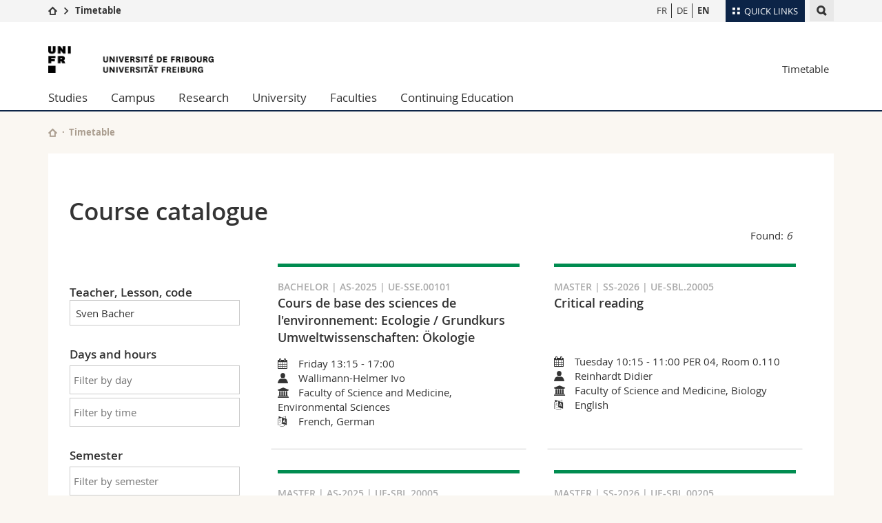

--- FILE ---
content_type: text/html; charset=UTF-8
request_url: https://www.unifr.ch/timetable/en/?&texte=Sven+Bacher
body_size: 14148
content:

<!--[if lt IE 9]><!DOCTYPE html PUBLIC "-//W3C//DTD XHTML 1.1//EN" "http://www.w3.org/TR/xhtml11/DTD/xhtml11.dtd"><![endif]-->
<!--[if gt IE 8]><!-->
<!DOCTYPE html>
<!--<![endif]-->
<!--[if lt IE 7]><html xmlns="http://www.w3.org/1999/xhtml" class="lt-ie9 lt-ie8 lt-ie7"> <![endif]-->
<!--[if IE 7]><html xmlns="http://www.w3.org/1999/xhtml" class="lt-ie9 lt-ie8"> <![endif]-->
<!--[if IE 8]><html xmlns="http://www.w3.org/1999/xhtml" class="lt-ie9"> <![endif]-->
<!--[if IE 9]><html class="ie9"> <![endif]-->
<!--[if gt IE 9]><!-->
<html  lang="en"><!--<![endif]-->
<head>
	<link rel="preconnect" href="https://cdn.unifr.ch" />
	<link rel="dns-prefetch" href="https://www.googletagmanager.com" />
	<link rel="dns-prefetch" href="https://www.google.com" />
	<link rel="preload" href="https://cdn.unifr.ch/Assets/fonts/OpenSans-Regular-webfont.woff" as="font" type="font/woff" crossorigin>
	<link rel="preload" href="https://cdn.unifr.ch/Assets/fonts/OpenSans-Semibold-webfont.woff" as="font" type="font/woff" crossorigin>
	<link rel="preload" href="https://cdn.unifr.ch/Assets/fonts/OpenSans-Bold-webfont.woff" as="font" type="font/woff" crossorigin>
	<link rel="preload" href="https://cdn.unifr.ch/Assets/fonts/OpenSans-Light-webfont.woff" as="font" type="font/woff" crossorigin>
    <meta http-equiv="X-UA-Compatible" content="IE=edge,chrome=1"/>
    <meta charset="utf-8"/>
    <meta name="viewport" content="width=device-width, initial-scale=1"/>
    <title>Timetable | Timetable  | University of Fribourg</title>
    <meta name="description" content="">
    <meta name="language" content="en" />
    <meta name="robots" content="index, follow">
    <base href="//www.unifr.ch/timetable/en/" />
    
    <link href="//cdn.unifr.ch/uf/v2.4.5/css/bootstrap.css" rel="stylesheet" media="all" type="text/css" crossorigin  />
    <link href="//cdn.unifr.ch/uf/v2.4.5/css/main.css" rel="stylesheet" media="all" type="text/css" crossorigin />
    <link rel="shortcut icon" type="image/ico" href="https://cdn.unifr.ch/sharedconfig/favicon/favicon.ico" />
    <!-- Load IE8 specific styles--><!--[if lt IE 9]>
    <link href="//cdn.unifr.ch/uf/v2.4.5/css/old_ie.css" rel="stylesheet" /><![endif]-->
    <script src="//cdn.unifr.ch/uf/v2.4.5/js/modernizr.js" crossorigin ></script>
    <!-- Spiders alternative page -->
    
        <link rel="alternate" hreflang="en" href="//www.unifr.ch/timetable/en/" id="alt_hreflang_en">
        

<link rel="alternate" hreflang="fr" href="https://www.unifr.ch/timetable/fr/?texte=Sven+Bacher" id="alt_hreflang_fr" />


<link rel="alternate" hreflang="de" href="https://www.unifr.ch/timetable/de/?texte=Sven+Bacher" id="alt_hreflang_de" />
    
    


<!-- Google Tag Manager -->
<script>(function(w,d,s,l,i){w[l]=w[l]||[];w[l].push({'gtm.start':
new Date().getTime(),event:'gtm.js'});var f=d.getElementsByTagName(s)[0],
j=d.createElement(s),dl=l!='dataLayer'?'&l='+l:'';j.async=true;j.src=
'https://www.googletagmanager.com/gtm.js?id='+i+dl;f.parentNode.insertBefore(j,f);
})(window,document,'script','dataLayer','GTM-K8998TH');</script>
<!-- End Google Tag Manager --> 

    

<link href="//cdn.unifr.ch/uf/v2.4.5/css/corr.css" rel="stylesheet" defer crossorigin />

<style>
	/*
	a[href^=http]{text-decoration:none;}
	footer a[href^=http]{text-decoration:none; color:#fff;}
	div.sub-menu li.star > a{font-weight:bold;}
	*/
</style>
    





    
<link rel="stylesheet" href="" type="text/css" />

<style>
.chosen-results{
    max-height:250px;
    overflow:scroll!important;
}
.select2-container--default .select2-results__option[aria-disabled=true] {
    display: none;
}
.disabled-result{
    display:none;
}

.chosen-container{
    margin-top:5px;
}
.bg-grey-light{
    margin-top:0px;
}
.chosen-container-multi .chosen-choices li.search-choice .search-choice-close{
    border-top:0px;
}
div.title {min-height:6.44em;}
div.fac {height: 0.31em; width:100%;}
.agenda--description >p{vertical-align: bottom;}
#loading,#nores{display:none;}
input#search{margin-top:0;}
.select2{ margin-bottom:.61em;}
.select2-container{ }
.select2-container--default .select2-selection--multiple{ border: 1px solid #cbcbcb; border-radius:0px !important; margin-right:1px!important;}
.select2-dropdown {border-radius:0px; border:1px solid #cbcbcb}
.select2-container--default .select2-selection--multiple .select2-selection__choice {border-radius:0px!important; color:rgb(52,52,52);}
@media (min-width: 768px){
    .content-teaser--inner{ width: 50% !important;}
    .sub-menu>nav  {margin-left: 0px !important; padding-left:1px;}
}
@media (max-width: 991px){
    .content-teaser--inner{ width: 100% !important;}
}

@media(min-width: 991px){
    .sideClass{
        overflow:visible;
    }
}
</style>
</head>
<body data-lang="en" class="marine">



<!-- Google Tag Manager (noscript) -->
<noscript><iframe src="https://www.googletagmanager.com/ns.html?id=GTM-K8998TH"
height="0" width="0" loading="lazy" style="display:none;visibility:hidden"></iframe></noscript>
<!-- End Google Tag Manager (noscript) -->


<!-- Page wrapper-->
<div id="wrapper">
    <!-- Fixed header-->
    <nav class="fixed-header pusher">
        <div class="fixed-header--bg">
            <div class="container clearfix">
                <!-- The logo -->
                

<a href="https://www.unifr.ch/" class="open-offcanvas square bg-branded hover hidden-desktop" title="Hamburger menu"></a><a href="https://www.unifr.ch" class="hidden-desktop square logo" style="content: ''; display:block;height:55px;width:55px;  no-repeat center center; background-size:contain;" title="Go to the home page of this site"></a>
                

<div class="search hidden-mobile">

    


<script class="search--template" type="text/template">
    <li>
        <a class="search--result-link" href="<%= link %>"></a>
        <h5><%= htmlTitle %></h5>
        <small><%= link %></small>
        <p><%= htmlSnippet %></p>
    </li>
</script>


<script class="search--show-more" type="text/template">
    <li class="text-align-center search--more-results">
        <a class="search--result-link" href="#"></a>
        <p>Show more results</p>
        <p>
            <i class="gfx gfx-arrow-down"></i>
        </p>
    </li>
</script>

    <a href="#" data-expander-toggler="search-47727" data-fixed-mode-toggler="tablet laptop desktop large" class="search--toggler square" title="Display search engine"><i class="gfx gfx-search"></i></a>
    <div data-expander-content="search-47727" data-expander-group="mobile-nav" class="search--input">
        <div class="container">
            
            <input type="text"/>
            
            <ul class="search--results">
                <li class="blank-slate">No results</li>
            </ul>
        </div>
    </div>
</div>

                <!-- Globalmenu -->
                <div class="meta-menu"><a href="#" data-fixed-mode-toggler="mobile" data-accordion-toggler="metamenu" class="square meta-menu--toggler hover bg-branded-desk" title="meta-menu toggler"><i class="gfx gfx-tiles"></i><i class="square-triangle"></i><span class="hidden-mobile">Quick Links
</span></a>
    <div data-accordion-content="metamenu" data-accordion-group="mobile-nav" class="meta-menu--content">
        <nav data-scroll-container="data-scroll-container" class="container meta-border">
            <ul>
                <li class="first-level"><a href="#" data-accordion-toggler="meta2" data-scroll-to-me="data-scroll-to-me">University</a>
                    <nav data-accordion-content="meta2">
                        <ul>
                            <li><a href="http://studies.unifr.ch/en" title="Studies: Bachelor, Master, Doctorate">Studies</a></li>
                            <li><a href="https://www.unifr.ch/campus/en" title="Campus life">Campus</a></li>
                            <li><a href="https://www.unifr.ch/research/en" title="Research">Research</a></li>
                            <li><a href="https://www.unifr.ch/uni/en" title="University">University</a></li>
                            <li><a href="https://www.unifr.ch/formcont/en"  title="Continuing education">Continuing education</a></li>
                        </ul>
                    </nav>
                </li>
                <li class="first-level"><a href="#" data-accordion-toggler="meta1" data-scroll-to-me="data-scroll-to-me">Faculties</a>
                    <nav data-accordion-content="meta1">
                        <ul>
                            <li><a href="https://www.unifr.ch/theo/" title="Faculty of Theology" ><span class="glyphicon glyphicon-stop color-orange" aria-hidden="true"></span> Theology</a></li>
                            <li><a href="https://www.unifr.ch/ius/" title="Faculty of Law"><span class="glyphicon glyphicon-stop color-red" aria-hidden="true"></span> Law</a></li>
                            <li><a href="https://www.unifr.ch/ses/" title="Faculty of Economics and social sciences"><span class="glyphicon glyphicon-stop color-purple" aria-hidden="true"></span> Management, Economics and Social sciences</a></li>
							<li><a href="https://www.unifr.ch/lettres/" title="Faculty of Humanities"><span class="glyphicon glyphicon-stop color-sky" aria-hidden="true"></span> Humanities</a></li>
							<li><a href="https://www.unifr.ch/eduform/" title="Faculty of Education"><span class="glyphicon glyphicon-stop color-violet" aria-hidden="true"></span> Education</a></li>
                            <li><a href="https://www.unifr.ch/scimed/" title="Faculty of Sciences and Medicine"><span class="glyphicon glyphicon-stop color-green" aria-hidden="true"></span> Science and Medicine</a></li>
                            <li><a href="https://www.unifr.ch/faculties/en/interfaculty.html" title="Interfaculty"><span class="glyphicon glyphicon-stop color-marine" aria-hidden="true"></span> Interfaculty</a></li>
                            
                        </ul>
                    </nav>
                </li>
                <li class="first-level"><a href="http://www.unifr.ch/you-are/en/" data-accordion-toggler="meta0" data-scroll-to-me="data-scroll-to-me">You are</a>
                    <nav data-accordion-content="meta0">
                        <ul>
                            <li><a href="https://www.unifr.ch/you-are/en/prospective-students/" title="You are... Prospective student">Prospective students</a></li>
                            <li><a href="https://www.unifr.ch/you-are/en/students/" title="You are... Student">Students</a></li>
                            <li><a href="https://www.unifr.ch/you-are/en/medias/" title="You are... Media">Medias</a></li>
                            <li><a href="https://www.unifr.ch/you-are/en/researchers/" title="You are... Researcher">Researchers</a></li>
                            <li><a href="https://www.unifr.ch/you-are/en/employees/" title="You are... Employee">Employees</a></li>
							<li><a href="https://www.unifr.ch/you-are/en/phd-students/" title="You are... PhD student">PhD students</a></li>
                        </ul>
                    </nav>
                </li>
                <li class="first-level meta-menu--contact bg-branded-desk">
                    <a href="#" class="hidden-lg hidden-md" data-accordion-toggler="contact" data-scroll-to-me="data-scroll-to-me">Ressources</a>
                    <nav data-accordion-content="contact">
                        <ul>
                            <li><a href="https://www.unifr.ch/directory/en"><span class="fa fa-user fa-fw" aria-hidden="true"></span> Directory</a></li>
                            <li><a href="https://www.unifr.ch/map"><span class="fa fa-map-signs fa-fw" aria-hidden="true"></span> Maps/Orientation</a></li>
                            <li><a href="https://www.unifr.ch/biblio"><span class="fa fa-book fa-fw" aria-hidden="true"></span> Libraries</a></li>
                            <li><a href="https://outlook.com/unifr.ch"><span class="fa fa-envelope fa-fw" aria-hidden="true"></span> Webmail</a></li>
                            <li><a href="https://www.unifr.ch/timetable/en/"><span class="fa fa-calendar fa-fw" aria-hidden="true"></span> Course catalogue</a></li>
                            <li><a href="https://my.unifr.ch"><span class="fa fa-lock fa-fw" aria-hidden="true"></span> MyUnifr</a></li>
                        </ul>
                    </nav>
                </li>
            </ul>
        </nav>
    </div>
</div>

                <!-- Desktop Langmenu -->
                

<nav class="hidden-mobile square language-switch">
    <ul>
        
<li><a href="//www.unifr.ch/timetable/fr/?texte=Sven+Bacher" class="" title="View page in  FR">FR</a></li>

<li><a href="//www.unifr.ch/timetable/de/?texte=Sven+Bacher" class="" title="View page in  DE">DE</a></li>

<li><a href="//www.unifr.ch/timetable/en/?texte=Sven+Bacher" class=" bold" title="View page in  EN">EN</a></li>
    </ul>
</nav>

                <!-- Global Breadcrumb -->
                


<div class="breadcrumbs square">

    <a href="https://www.unifr.ch" data-accordion-toggler="crumbs" class="square bg-white hover hidden-desktop breadcrumbs--toggler" title="Global path"><i class="gfx gfx-home"></i><i class="square-triangle"></i></a>

    <div data-accordion-content="crumbs" data-accordion-group="mobile-nav" class="breadcrumbs--content">
        <nav class="breadcrumbs--mobile shortened">
            <ul class="breadcrumbs--slider">
                <!-- level 0 -->
                
                <li><a href="https://www.unifr.ch" class="gfx gfx-home" title="Go to home page  "></a></li>
                

                <!-- level 1 -->
                
                <li class="gfx gfx-triangle-right"></li>
                <li class="desktop-expanded">
                    <a href="//www.unifr.ch/timetable" class="short">Timetable</a>
                    <a href="//www.unifr.ch/timetable" class="long">Timetable</a>
                </li>
                
                <!-- level 2 -->
                
                <!-- level 3 -->
                
            </ul>
        </nav>
    </div>
</div>
            </div>
        </div>
    </nav>
    <!-- Offcanvas pusher-->
    <div class="pusher pass-height">
        <!-- Page header/offcanvas-->
        <header id="header" class="offcanvas pass-height">
            <nav class="service-menu">
                <!-- mobile tools menu -->
                <div class="hidden-desktop clearfix">

                    <!-- Search Mobile -->
                    
                    <div class="search">
                        <!-- Template for one search result -->
                        


<script class="search--template" type="text/template">
    <li>
        <a class="search--result-link" href="<%= link %>"></a>
        <h5><%= htmlTitle %></h5>
        <small><%= link %></small>
        <p><%= htmlSnippet %></p>
    </li>
</script>


<script class="search--show-more" type="text/template">
    <li class="text-align-center search--more-results">
        <a class="search--result-link" href="#"></a>
        <p>Show more results</p>
        <p>
            <i class="gfx gfx-arrow-down"></i>
        </p>
    </li>
</script>

                        <a href="#" data-expander-toggler="search-27564" data-fixed-mode-toggler="tablet laptop desktop large" class="search--toggler square" aria-label="search" title="Display search engine"><i class="gfx gfx-search"></i></a>
                        <div data-expander-content="search-27564" data-expander-group="mobile-nav" class="search--input">
                            <div class="container">
                                
                                <input type="text"/>
                                
                                <ul class="search--results">
                                    <li class="blank-slate">No results</li>
                                </ul>
                             </div>
                        </div>
                    </div>


                    <!-- langmenu.mobile -->
                    

<nav class="language-switch square hover bg-white"><a href="#" data-accordion-toggler="language-switch" class="toggle-language-switch square" title="Select page in another language">EN</a>
    <div data-accordion-content="language-switch" class="dropdown">
        <ul class="bg-white">
            

<li><a href="//www.unifr.ch/timetable/fr/?texte=Sven+Bacher" class="square bg-white hover " title="View page in  FR">FR</a></li>


<li><a href="//www.unifr.ch/timetable/de/?texte=Sven+Bacher" class="square bg-white hover " title="View page in  DE">DE</a></li>


<li><a href="//www.unifr.ch/timetable/en/?texte=Sven+Bacher" class="square bg-white hover  bold" title="View page in  EN">EN</a></li>
        </ul>
    </div>
</nav>
                    <a href="#" class="close-offcanvas square hover bg-marine" title="close offcanvas"></a>
                </div>
                <div class="hidden-mobile">
                    <div class="container service-menu--relation">
                        <nav class="clearfix">
                            
                        </nav>
                        
<h1 class="logo"><span class="sr-only">University of Fribourg</span><a href="//www.unifr.ch"  title="Go to the University home page"><img src="//cdn.unifr.ch/uf/v2.4.5/gfx/logo.png" alt="Logo Unifr" " /></a></h1>

<p class="service-menu--department"><a href="//www.unifr.ch/timetable/en/" title="Go to the home page of this site">Timetable</a></p>
                    </div>
                </div>
            </nav>
            

<!-- Use class flat-menu or push-menu on this container-->
<!-- to toggle between the two types of navigation. The underlying-->
<!-- structure is exactly the same.-->
<nav class="push-menu container">
    <!-- First navigation level is visible, therefore needs-->
    <!-- the class .in-->
    <!-- .default is needed to not register a swipe event listener-->
    <div class="level default in">

        <ul><li class=""><a href="//www.unifr.ch/studies/en/ " class="deeper">Studies</a><div class="level"><ul><li><a href="#" class="back">Back</a></li>

<!-- start parentRowTpl -->
<li class="">
	<a href="http://studies.unifr.ch/en" title="Course offerings"   class="deeper">
		Course offerings
		<!--<span class="deeper"></span>-->
	</a>
	


<!-- start innerTpl -->
<div class="level">
	<ul>
		<li><a href="#" class="back">Back</a></li>
		<li><a href="https://studies.unifr.ch/en/" title="Whole course offerings" >Whole course offerings</a></li>
<li><a href="https://studies.unifr.ch/en/course-offerings/courses/?ba=1&ma=0&do=0" title="Bachelor" >Bachelor</a></li>
<li><a href="https://studies.unifr.ch/en/course-offerings/courses/?ba=0&ma=1&do=0" title="Master" >Master</a></li>
<li><a href="https://studies.unifr.ch/en/course-offerings/courses/?ba=0&ma=0&do=1" title="Doctorate" >Doctorate</a></li>

	</ul>
</div>
<!-- end innerTpl -->
</li>
<!-- end parentRowTpl -->


<!-- start parentRowTpl -->
<li class="">
	<a href="//www.unifr.ch/studies/en/organisation/" title="Organisation of studies"   class="deeper">
		Organisation of studies
		<!--<span class="deeper"></span>-->
	</a>
	


<!-- start innerTpl -->
<div class="level">
	<ul>
		<li><a href="#" class="back">Back</a></li>
		<li><a href="//www.unifr.ch/studies/en/organisation/beginning-of-studies/" title="Beginning of studies" >Beginning of studies</a></li>
<li><a href="//www.unifr.ch/studies/en/organisation/during-studies/" title="During studies" >During studies</a></li>
<li><a href="//www.unifr.ch/studies/en/organisation/administrative-services-unifr-students/" title="Administrative services for Unifr students" >Administrative services for Unifr students</a></li>
<li><a href="//www.unifr.ch/studies/en/organisation/lexique/" title="Glossary" >Glossary</a></li>

	</ul>
</div>
<!-- end innerTpl -->
</li>
<!-- end parentRowTpl -->


<!-- start parentRowTpl -->
<li class="">
	<a href="//www.unifr.ch/studies/en/choose-fribourg/life-in-fribourg.html" title="Choose Fribourg"   class="deeper">
		Choose Fribourg
		<!--<span class="deeper"></span>-->
	</a>
	


<!-- start innerTpl -->
<div class="level">
	<ul>
		<li><a href="#" class="back">Back</a></li>
		<li><a href="//www.unifr.ch/studies/en/choose-fribourg/life-in-fribourg.html" title="Life in Fribourg" >Life in Fribourg</a></li>
<li><a href="//www.unifr.ch/studies/en/choose-fribourg/habiter-fribourg.html" title="Living in Fribourg" >Living in Fribourg</a></li>
<li><a href="//www.unifr.ch/studies/en/choose-fribourg/fribourg-region.html" title="Fribourg and its region" >Fribourg and its region </a></li>

	</ul>
</div>
<!-- end innerTpl -->
</li>
<!-- end parentRowTpl -->


<!-- start parentRowTpl -->
<li class="">
	<a href="//www.unifr.ch/studies/en/admission/" title="Admission"   class="deeper">
		Admission
		<!--<span class="deeper"></span>-->
	</a>
	


<!-- start innerTpl -->
<div class="level">
	<ul>
		<li><a href="#" class="back">Back</a></li>
		<li><a href="//www.unifr.ch/studies/en/admission/admission-bachelor/" title="Bachelor" >Bachelor</a></li>
<li><a href="//www.unifr.ch/studies/en/admission/admission-master/" title="Master" >Master</a></li>
<li><a href="//www.unifr.ch/studies/en/admission/admission-deem/" title="DEEM" >Diplôme d’enseignement pour les écoles de maturité (DEEM)</a></li>
<li><a href="//www.unifr.ch/studies/en/admission/admission-doctorate-post-doctorate/" title="Doctorate & post-doctorate" >Doctorate & post-doctorate</a></li>
<li><a href="//www.unifr.ch/studies/en/admission/admission-visiting-student/" title="Visiting student" >Visiting student</a></li>
<li><a href="//www.unifr.ch/studies/en/admission/admission-listener.html" title="Listener" >Listener</a></li>
<li><a href="//www.unifr.ch/studies/en/admission/refugees.html" title="Refugees" >Refugees</a></li>
<li><a href="//www.unifr.ch/studies/en/admission/welcome-center.html" title="Welcome Center" >Welcome Center</a></li>
<li><a href="//www.unifr.ch/studies/en/admission/contact-team/contact.html" title="Contact & Team" >Contact & team</a></li>
<li><a href="//www.unifr.ch/studies/en/organisation/administrative-services-unifr-students/" title="Administrative services for Unifr students" >Administrative services for Unifr students</a></li>

	</ul>
</div>
<!-- end innerTpl -->
</li>
<!-- end parentRowTpl -->


<!-- start parentRowTpl -->
<li class="">
	<a href="//www.unifr.ch/studies/en/mobility/" title="Mobility in the University of Fribourg"   class="deeper">
		Mobility
		<!--<span class="deeper"></span>-->
	</a>
	


<!-- start innerTpl -->
<div class="level">
	<ul>
		<li><a href="#" class="back">Back</a></li>
		<li><a href="//www.unifr.ch/studies/en/mobility/incoming/" title="Incoming" >Incoming</a></li>
<li><a href="//www.unifr.ch/studies/en/mobility/outgoing/" title="Outgoing" >Outgoing</a></li>
<li><a href="//www.unifr.ch/studies/en/mobility/contact/" title="Contact" >Contact</a></li>

	</ul>
</div>
<!-- end innerTpl -->
</li>
<!-- end parentRowTpl -->


<!-- start parentRowTpl -->
<li class="">
	<a href="//www.unifr.ch/studies/en/diploma/" title="Diploma"   class="deeper">
		Diploma
		<!--<span class="deeper"></span>-->
	</a>
	


<!-- start innerTpl -->
<div class="level">
	<ul>
		<li><a href="#" class="back">Back</a></li>
		<li><a href="//www.unifr.ch/studies/en/diploma/diploma.html" title="University diploma" >University diploma</a></li>
<li><a href="//www.unifr.ch/studies/en/diploma/diploma-supplement.html" title="Diploma Supplement" >Diploma Supplement</a></li>
<li><a href="//www.unifr.ch/studies/en/diploma/verification.html" title="Verification" >Verification</a></li>
<li><a href="//www.unifr.ch/studies/en/diploma/duplicate.html" title="Duplicate" >Duplicate</a></li>
<li><a href="//www.unifr.ch/studies/en/diploma/equivalence-licentiate-master.html" title="Equivalence Licentiate / Master" >Equivalence Licentiate / Master</a></li>
<li><a href="//www.unifr.ch/studies/en/diploma/certified-copy-legalisation.html" title="Certified copy, legalisation (of the original)" >Certified copy, legalisation (of the original)</a></li>

	</ul>
</div>
<!-- end innerTpl -->
</li>
<!-- end parentRowTpl -->


<!-- start parentRowTpl -->
<li class="">
	<a href="https://www.unifr.ch/campus/en/support/" title="Support & resources"   class="deeper">
		Support & resources
		<!--<span class="deeper"></span>-->
	</a>
	


<!-- start innerTpl -->
<div class="level">
	<ul>
		<li><a href="#" class="back">Back</a></li>
		<li><a href="https://www.unifr.ch/campus/en/support/financial-support/" title="Financial support & insurance" >Financial support & insurance</a></li>
<li><a href="https://www.unifr.ch/campus/en/support/health-and-wellbeing/" title="Wellbeing & Health" >Wellbeing & Health</a></li>
<li><a href="https://www.unifr.ch/campus/en/support/learning-and-success/" title="Learning & success" >Learning & success</a></li>
<li><a href="https://www.unifr.ch/campus/en/support/equality-and-parenthood/" title="Equality & Parenthood" >Equality & Parenthood</a></li>
<li><a href="https://www.unifr.ch/campus/en/support/conflicts-and-discrimination/" title="Conflits & discrimination" >Conflits & discrimination</a></li>
<li><a href="https://www.unifr.ch/campus/en/support/administrative-support/" title="Administrative & legal support" >Administrative & legal support</a></li>
<li><a href="https://www.unifr.ch/campus/en/support/contacts.html" title="Contacts" >Contacts</a></li>
<li><a href="https://www.unifr.ch/campus/en/support/emergency-numbers.html" title="Emergency numbers" >Emergency numbers</a></li>

	</ul>
</div>
<!-- end innerTpl -->
</li>
<!-- end parentRowTpl -->
</ul> </div> </li><li class=""><a href="//www.unifr.ch/campus/en/ " class="deeper">Campus</a><div class="level"><ul><li><a href="#" class="back">Back</a></li>

<!-- start parentRowTpl -->
<li class="">
	<a href="//www.unifr.ch/campus/en/activities/" title="Activities"   class="deeper">
		Activities
		<!--<span class="deeper"></span>-->
	</a>
	


<!-- start innerTpl -->
<div class="level">
	<ul>
		<li><a href="#" class="back">Back</a></li>
		<li><a href="//agenda.unifr.ch/" title="Event program" >Event program </a></li>
<li><a href="//www.unifr.ch/campus/en/activities/sports.html" title="Sport" >Sport</a></li>
<li><a href="//www.unifr.ch/campus/en/activities/language-courses.html" title="Language courses" >Language courses</a></li>
<li><a href="//www.unifr.ch/campus/en/activities/culture-and-social-life.html" title="Culture and Social life" >Culture and Social life</a></li>
<li><a href="//www.unifr.ch/campus/en/activities/medias.html" title="Student Media" >Student Media</a></li>
<li><a href="//www.unifr.ch/campus/en/activities/associations.html" title="Student associations" >Student associations</a></li>

	</ul>
</div>
<!-- end innerTpl -->
</li>
<!-- end parentRowTpl -->


<!-- start parentRowTpl -->
<li class="">
	<a href="//www.unifr.ch/campus/en/services/" title="Services"   class="deeper">
		Services
		<!--<span class="deeper"></span>-->
	</a>
	


<!-- start innerTpl -->
<div class="level">
	<ul>
		<li><a href="#" class="back">Back</a></li>
		<li><a href="http://www.unifr.ch/uni-info" title="Uni-Info" >Uni-Info</a></li>
<li><a href="//www.unifr.ch/campus/en/services/campuscard.html" title="Campus Card" >Campus Card</a></li>
<li><a href="//www.unifr.ch/campus/en/services/it.html" title="IT services" >IT services</a></li>
<li><a href="//www.unifr.ch/campus/en/services/print-photocopies.html" title="Print and photocopies" >Print and photocopies</a></li>
<li><a href="//www.unifr.ch/campus/en/services/found-items.html" title="Found items" >Found items</a></li>

	</ul>
</div>
<!-- end innerTpl -->
</li>
<!-- end parentRowTpl -->


<!-- start parentRowTpl -->
<li class="">
	<a href="//www.unifr.ch/campus/en/infrastructures/" title="Infrastructures"   class="deeper">
		Infrastructures
		<!--<span class="deeper"></span>-->
	</a>
	


<!-- start innerTpl -->
<div class="level">
	<ul>
		<li><a href="#" class="back">Back</a></li>
		<li><a href="//www.unifr.ch/map/" title="Maps & Orientation" >Maps & Orientation</a></li>
<li><a href="//www.unifr.ch/biblio/en" title="Libraries" >Libraries </a></li>
<li><a href="//www.unifr.ch/campus/en/infrastructures/locker.html" title="Locker" >Locker</a></li>
<li><a href="//www.unifr.ch/mensa" title="Restaurants (mensa)" >Restaurants (mensa)</a></li>
<li><a href="//www.unifr.ch/campus/en/infrastructures/child-care.html" title="Child care" >Child care</a></li>

	</ul>
</div>
<!-- end innerTpl -->
</li>
<!-- end parentRowTpl -->
<li><a href="//www.unifr.ch/campus/en/housing.html" title="Housing" >Housing</a></li>


<!-- start parentRowTpl -->
<li class="">
	<a href="//www.unifr.ch/campus/en/career-services/" title="Career Services"   class="deeper">
		Career Services
		<!--<span class="deeper"></span>-->
	</a>
	


<!-- start innerTpl -->
<div class="level">
	<ul>
		<li><a href="#" class="back">Back</a></li>
		<li><a href="//www.unifr.ch/campus/en/career-services/workshops/" title="Events / Workshops" >Events / Workshops</a></li>
<li><a href="//www.unifr.ch/campus/en/career-services/coaching/" title="Counseling and coaching" >Counseling and coaching</a></li>
<li><a href="//www.unifr.ch/campus/en/career-services/perspectives/" title="Prospects" >Prospects</a></li>
<li><a href="//www.unifr.ch/campus/en/career-services/job.html" title="Job Portal" >Job Portal</a></li>
<li><a href="//www.unifr.ch/campus/en/career-services/career-forum/" title="Career Forum" >Career Forum</a></li>
<li><a href="//www.unifr.ch/campus/en/career-services/law-fair/" title="Law Fair" >Law Fair</a></li>
<li><a href="//www.unifr.ch/campus/en/career-services/arbeitgebende.html" title="For employers" >For employers</a></li>
<li><a href="//www.unifr.ch/campus/en/career-services/contact.html" title="Contact" >Contact</a></li>

	</ul>
</div>
<!-- end innerTpl -->
</li>
<!-- end parentRowTpl -->


<!-- start parentRowTpl -->
<li class="">
	<a href="//www.unifr.ch/campus/en/support/" title="Support & resources"   class="deeper">
		Support & resources
		<!--<span class="deeper"></span>-->
	</a>
	


<!-- start innerTpl -->
<div class="level">
	<ul>
		<li><a href="#" class="back">Back</a></li>
		<li><a href="//www.unifr.ch/campus/en/support/financial-support/" title="Financial support & insurance" >Financial support & insurance</a></li>
<li><a href="//www.unifr.ch/campus/en/support/health-and-wellbeing/" title="Wellbeing & Health" >Wellbeing & Health</a></li>
<li><a href="//www.unifr.ch/campus/en/support/learning-and-success/" title="Learning & success" >Learning & success</a></li>
<li><a href="//www.unifr.ch/campus/en/support/equality-and-parenthood/" title="Equality & Parenthood" >Equality & Parenthood</a></li>
<li><a href="//www.unifr.ch/campus/en/support/conflicts-and-discrimination/" title="Conflicts & discrimination" >Conflicts & discrimination</a></li>
<li><a href="//www.unifr.ch/campus/en/support/administrative-support/" title="Administrative & legal support" >Administrative & legal support</a></li>
<li><a href="//www.unifr.ch/campus/en/support/contacts.html" title="Contacts" >Contacts</a></li>
<li><a href="//www.unifr.ch/campus/en/support/emergency-numbers.html" title="Emergency numbers" >Emergency numbers</a></li>

	</ul>
</div>
<!-- end innerTpl -->
</li>
<!-- end parentRowTpl -->
</ul> </div> </li><li class=""><a href="//www.unifr.ch/research/en/ " class="deeper">Research</a><div class="level"><ul><li><a href="#" class="back">Back</a></li>

<!-- start parentRowTpl -->
<li class="">
	<a href="//www.unifr.ch/research/en/research-highlights/" title="Research @Unifr"   class="deeper">
		Research @Unifr
		<!--<span class="deeper"></span>-->
	</a>
	


<!-- start innerTpl -->
<div class="level">
	<ul>
		<li><a href="#" class="back">Back</a></li>
		<li><a href="//www.unifr.ch/research/en/research-highlights/topics/" title="Research topics" >Research topics</a></li>
<li><a href="//www.unifr.ch/research/en/research-highlights/publications-unifr/" title="Publications @ UniFr" >Publications @ UniFr</a></li>
<li><a href="//www.unifr.ch/research/en/research-highlights/erc/" title="European Research Council (ERC) Grants" >ERC - European Research Council Grants</a></li>
<li><a href="//www.unifr.ch/research/en/research-highlights/nccr.html" title="NCCR at Unifr" >NCCR - National Center of Competence in Research </a></li>

	</ul>
</div>
<!-- end innerTpl -->
</li>
<!-- end parentRowTpl -->


<!-- start parentRowTpl -->
<li class="">
	<a href="//www.unifr.ch/research/en/news-events/" title="News & Events"   class="deeper">
		News & Events
		<!--<span class="deeper"></span>-->
	</a>
	


<!-- start innerTpl -->
<div class="level">
	<ul>
		<li><a href="#" class="back">Back</a></li>
		<li><a href="//www.unifr.ch/research/en/news-events/news/" title="News" >News</a></li>
<li><a href="//www.unifr.ch/research/en/news-events/agenda/" title="Events" >Events</a></li>
<li><a href="//www.unifr.ch/research/en/news-events/calls/" title="Open Calls" >Open Calls</a></li>
<li><a href="//www.unifr.ch/research/en/news-events/magazines-and-newsletters.html" title="Magazines and Newsletters" >Magazines and Newsletters</a></li>
<li><a href="//www.unifr.ch/research/en/news-events/podcast.html" title="Podcast" >Podcast</a></li>

	</ul>
</div>
<!-- end innerTpl -->
</li>
<!-- end parentRowTpl -->


<!-- start parentRowTpl -->
<li class="">
	<a href="//www.unifr.ch/research/en/funding/" title="Funding"   class="deeper">
		Funding
		<!--<span class="deeper"></span>-->
	</a>
	


<!-- start innerTpl -->
<div class="level">
	<ul>
		<li><a href="#" class="back">Back</a></li>
		<li><a href="//www.unifr.ch/research/en/funding/pivot/" title="Pivot-RP" >Pivot-RP</a></li>
<li><a href="//www.unifr.ch/research/en/funding/support-grant-application/" title="Support with grant application" >Support with grant application</a></li>
<li><a href="//www.unifr.ch/research/en/funding/all-about-eu-research-and-innovation.html" title="All about EU Research and Innovation" >All about EU Research and Innovation</a></li>
<li><a href="//www.unifr.ch/research/en/funding/externe-datenbanken-und-links/" title="External databases and links" >External databases and links</a></li>
<li><a href="//www.unifr.ch/research/en/funding/internal-funding/" title="internal Funding" >Internal Funding @ Unifr</a></li>
<li><a href="//www.unifr.ch/research/en/funding/grant-tool.html" title="Grant Tool" >Grant Tool</a></li>

	</ul>
</div>
<!-- end innerTpl -->
</li>
<!-- end parentRowTpl -->


<!-- start parentRowTpl -->
<li class="">
	<a href="//www.unifr.ch/research/en/values-and-ethics/" title="Values & Ethics"   class="deeper">
		Values & Ethics
		<!--<span class="deeper"></span>-->
	</a>
	


<!-- start innerTpl -->
<div class="level">
	<ul>
		<li><a href="#" class="back">Back</a></li>
		<li><a href="https://www.unifr.ch/uni/en/portrait/values.html" title="Values" >UniFr Values</a></li>
<li><a href="https://www.unifr.ch/scimed/en/research/animals/" title="Animal research" >Research involving animals</a></li>
<li><a href="//www.unifr.ch/research/en/values-and-ethics/research-involving-human-beings-hra.html" title="Research involving human beings (research HRA)" >Research involving human beings</a></li>
<li><a href="//www.unifr.ch/research/en/values-and-ethics/good-research-practice/" title="Good Research Practice" >Good Research Practice</a></li>
<li><a href="https://www.unifr.ch/uni/fr/organisation/services-du-rectorat/service-juridique/ethique-dans-la-recherche/protection-des-donnees.html" title="Data Protection in Research" >Data Protection in Research</a></li>
<li><a href="//www.unifr.ch/research/en/openscience/" title="Open Science" >Open Science</a></li>

	</ul>
</div>
<!-- end innerTpl -->
</li>
<!-- end parentRowTpl -->


<!-- start parentRowTpl -->
<li class="">
	<a href="//www.unifr.ch/research/en/openscience/" title="Open Science"   class="deeper">
		Open Science
		<!--<span class="deeper"></span>-->
	</a>
	


<!-- start innerTpl -->
<div class="level">
	<ul>
		<li><a href="#" class="back">Back</a></li>
		<li><a href="//www.unifr.ch/research/en/openscience/open-research-data/" title="(Open) Research Data" >(Open) Research Data</a></li>
<li><a href="//www.unifr.ch/research/en/openscience/open-access/" title="Open Access" >Open Access</a></li>
<li><a href="//www.unifr.ch/research/en/openscience/orcid/" title="ORCiD" >ORCiD</a></li>
<li><a href="//www.unifr.ch/biblio/en" title="Libraries" >Libraries</a></li>
<li><a href="https://www.unifr.ch/research/en/values-and-ethics/" title="Values & Ethics" >Values & Ethics</a></li>
<li><a href="//www.unifr.ch/research/en/openscience/open-science-events/" title="Open Science Events" >Open Science Events</a></li>
<li><a href="//www.unifr.ch/research/en/openscience/open-science-support.html" title="Open Science Support Services for Researchers" >Open Science Support @ UniFr</a></li>

	</ul>
</div>
<!-- end innerTpl -->
</li>
<!-- end parentRowTpl -->
<li><a href="https://www.unifr.ch/innovation/en/" title="Innovation" >Innovation</a></li>


<!-- start parentRowTpl -->
<li class="">
	<a href="//www.unifr.ch/research/en/contact-and-services/list-of-contacts.html" title="Contact & Services"   class="deeper">
		Contacts & Services
		<!--<span class="deeper"></span>-->
	</a>
	


<!-- start innerTpl -->
<div class="level">
	<ul>
		<li><a href="#" class="back">Back</a></li>
		<li><a href="//www.unifr.ch/research/en/contact-and-services/promrech.html" title="Research Promotion Service" 1533,2232,2243,2245,1571,2246,2247,2241,2318,2329,2330,2331,,,,,,,,,,,,,,,,,,,,,,,,,,,,,,,,,,,,,,,,,,,,,,,,,,,,,,,,,,,,,,,,,,,,,,,,,,,,,,,,,,,,,,,,,,,,,,,,,,,,,,,,,,,,,,,,,,,,,,,,,,,,,,,,,,,,,,,,,,,,,,,,,,,,,,,,,,,,,,,,,,,,,,,,,,,,,,,,,,,,,,,,,,,,,,,,,,,,>Research Promotion Service</a></li>
<li><a href="https://www.unifr.ch/innovation/en/contact-and-services/contact.html" title="Knowledge and Technology Transfer" >Knowledge and Technology Transfer</a></li>
<li><a href="https://www.unifr.ch/uni/en/administration/acad/international/" title="International Relations Office" >International Relations Office</a></li>
<li><a href="https://www.unifr.ch/graduatecampus/en/?eventid=12577" title="Graduate Campus Unifr" >Graduate Campus - PhD @Unifr</a></li>
<li><a href="https://fondation.unifr.ch/en/" title="Fribourg University Foundation" >Fribourg University Foundation</a></li>
<li><a href="//www.unifr.ch/research/en/contact-and-services/seeking-job.html" title="Career and seeking a job" >Career and job</a></li>
<li><a href="https://www.unifr.ch/welcomecenter/en/" title="Welcome Center" >Welcome Center</a></li>

	</ul>
</div>
<!-- end innerTpl -->
</li>
<!-- end parentRowTpl -->
</ul> </div> </li><li class=""><a href="//www.unifr.ch/uni/en/ " class="deeper">University</a><div class="level"><ul><li><a href="#" class="back">Back</a></li>

<!-- start parentRowTpl -->
<li class="">
	<a href="//www.unifr.ch/uni/en/portrait/about-us.html" title="Portrait"   class="deeper">
		Portrait
		<!--<span class="deeper"></span>-->
	</a>
	


<!-- start innerTpl -->
<div class="level">
	<ul>
		<li><a href="#" class="back">Back</a></li>
		<li><a href="//www.unifr.ch/uni/en/portrait/about-us.html" title="About us" >About us</a></li>
<li><a href="//www.unifr.ch/uni/en/portrait/history.html" title="History" >History</a></li>
<li><a href="//www.unifr.ch/uni/en/portrait/values.html" title="Values" >Values</a></li>
<li><a href="//www.unifr.ch/uni/en/portrait/strategy.html" title="Strategy" >Strategy</a></li>
<li><a href="//www.unifr.ch/uni/en/portrait/language-policy/" title="Language policy" >Language policy </a></li>
<li><a href="https://www.unifr.ch/rapport-annuel/" title="Annual Report" >Annual Report</a></li>
<li><a href="//www.unifr.ch/uni/en/portrait/figures-statistics.html" title="Figures & Statistics" >Figures & Statistics</a></li>
<li><a href="//www.unifr.ch/uni/en/portrait/rankings.html" title="Rankings" >Rankings</a></li>
<li><a href="https://www.unifr.ch/durabilite/fr/" title="Durability" >Durability</a></li>
<li><a href="//www.unifr.ch/uni/en/portrait/virtual-tour.html" title="Virtual Tour" >Virtual Tour</a></li>
<li><a href="//www.unifr.ch/uni/en/portrait/partnerships.html" title="Partnerships & International Relations" >Partnerships & International Relations</a></li>

	</ul>
</div>
<!-- end innerTpl -->
</li>
<!-- end parentRowTpl -->


<!-- start parentRowTpl -->
<li class="">
	<a href="//www.unifr.ch/uni/en/administration/" title="Administration & Organisation"   class="deeper">
		Administration & Organisation
		<!--<span class="deeper"></span>-->
	</a>
	


<!-- start innerTpl -->
<div class="level">
	<ul>
		<li><a href="#" class="back">Back</a></li>
		<li><a href="//www.unifr.ch/uni/en/administration/organisational-chart.html" title="Organisational Chart" >Organisational Chart</a></li>
<li><a href="//www.unifr.ch/uni/en/administration/senate.html" title="Senate" >Senate</a></li>
<li><a href="//www.unifr.ch/uni/en/administration/university-executive/" title="University Executive" >University Executive</a></li>
<li><a href="//www.unifr.ch/uni/en/administration/central-services/" title="Central Services" >Central Services</a></li>
<li><a href="//www.unifr.ch/uni/fr/organisation/acad/" title="Academic Services" >Academic Services</a></li>
<li><a href="//www.unifr.ch/uni/en/administration/university-bodies/" title="University Bodies" >University Bodies</a></li>
<li><a href="//www.unifr.ch/uni/en/administration/commissions/" title="Committees" >Committees</a></li>
<li><a href="https://www.unifr.ch/faculties/en/" title="Faculties & Institutes" >Faculties & Institutes</a></li>
<li><a href="//www.unifr.ch/uni/en/administration/mediation-office.html" title="Mediation Service of the University of Fribourg" >Ombuds Office </a></li>

	</ul>
</div>
<!-- end innerTpl -->
</li>
<!-- end parentRowTpl -->
<li><a href="//www.unifr.ch/uni/fr/legislation/" title="Regulations" >Regulations</a></li>
<li><a href="//www.unifr.ch/map" title="Maps & Orientation" >Maps & Orientation</a></li>


<!-- start parentRowTpl -->
<li class="">
	<a href="//www.unifr.ch/uni/en/science-society/" title="Science & Society"   class="deeper">
		Science & Society
		<!--<span class="deeper"></span>-->
	</a>
	


<!-- start innerTpl -->
<div class="level">
	<ul>
		<li><a href="#" class="back">Back</a></li>
		<li><a href="//events.unifr.ch/scienceslam" title="Science Slam" >Science Slam</a></li>
<li><a href="//events.unifr.ch/mt180" title="Ma thèse en 180s" >Ma thèse en 180s</a></li>
<li><a href="https://events.unifr.ch/wins/fr/" title="Science For Youth SFY" >Science For Youth (SFY)</a></li>
<li><a href="//www.unifr.ch/cafes-scientifiques" title="Cafés scientifiques" >Cafés scientifiques</a></li>
<li><a href="https://events.unifr.ch/internetpourlesfilles/" title="Internet & Code for girls" >Internet & Code for girls</a></li>
<li><a href="http://events.unifr.ch/futurentousgenres/fr" title="Journée "Futur en tous genres"" >Journée "Futur en tous genres"</a></li>
<li><a href="//www.unifr.ch/gouters" title="Goûters scientifiques" >Goûters scientifiques</a></li>
<li><a href="https://events.unifr.ch/bilinguisme/fr/" title="Rendez-vous bilingues" >Rendez-vous bilingues</a></li>
<li><a href="//events.unifr.ch/kidsuni/" title="Kids-uni" >Kids-uni</a></li>
<li><a href="//www.bible-orient-museum.ch/" title="Bible + Orient Museum" >Bible + Orient Museum</a></li>
<li><a href="https://events.unifr.ch/droitcinema/fr/" title="Le Droit dans le cinéma" >Le Droit dans le cinéma</a></li>
<li><a href="https://events.unifr.ch/cerveau/fr/" title="Brain Week" >Brain Week</a></li>
<li><a href="//www.unifr.ch/jardin-botanique/" title="Botanic Garden" >Botanic Garden</a></li>
<li><a href="//www.unifr.ch/agenda" title="Event Program" >Event Program</a></li>

	</ul>
</div>
<!-- end innerTpl -->
</li>
<!-- end parentRowTpl -->
<li><a href="//www.unifr.ch/alumni" title="Alumni" >Alumni</a></li>
<li><a href="//www.unifr.ch/sp/en" title="Working at the Uni" >Working at the Uni</a></li>
</ul> </div> </li><li class=""><a href="//www.unifr.ch/faculties/en/ " class="deeper">Faculties</a><div class="level"><ul><li><a href="#" class="back">Back</a></li><li><a href="https://www.unifr.ch/theo" title="Faculty of Theology" >Faculty of Theology</a></li>
<li><a href="https://www.unifr.ch/ius" title="Faculty of Law" >Faculty of Law</a></li>
<li><a href="https://www.unifr.ch/ses" title="Faculty of Management, Economics and Social Sciences" >Faculty of Management, Economics and Social Sciences</a></li>
<li><a href="https://www.unifr.ch/lettres" title="Faculty of Humanities" >Faculty of Humanities</a></li>
<li><a href="https://www.unifr.ch/eduform/fr/" title="Faculty of Education" >Faculty of Education </a></li>
<li><a href="https://www.unifr.ch/scimed/" title="Faculty of Science and Medicine" >Faculty of Science and Medicine</a></li>
<li><a href="//www.unifr.ch/faculties/en/interfaculty.html" title="Interfaculty" >Interfaculty</a></li>
</ul> </div> </li><li class="">
	<a href="//www.unifr.ch/formcont/en/ " class="deeper">Continuing Education</a>
	<div class="level">
		<ul><li><a href="#" class="back">Back</a></li>

<!-- start parentRowTpl -->
<li class="">
	<a href="//www.unifr.ch/formcont/en/fields" title="Courses"   class="deeper">
		Courses
		<!--<span class="deeper"></span>-->
	</a>
	


<!-- start innerTpl -->
<div class="level">
	<ul>
		<li><a href="#" class="back">Back</a></li>
		<li><a href="//www.unifr.ch/formcont/en/fields" title="Our courses by field" >By field</a></li>
<li><a href="//www.unifr.ch/formcont/en/types" title="Our courses by degree" >By degree</a></li>
<li><a href="//www.unifr.ch/formcont/en/edu/" title="Course programme for actors in education" >For actors in education</a></li>
<li><a href="//www.unifr.ch/formcont/en/custom" title="Customised courses" >Customised courses</a></li>

	</ul>
</div>
<!-- end innerTpl -->
</li>
<!-- end parentRowTpl -->


<!-- start parentRowTpl -->
<li class="">
	<a href="//www.unifr.ch/formcont/en/about/index/" title="About us"   class="deeper">
		About us
		<!--<span class="deeper"></span>-->
	</a>
	


<!-- start innerTpl -->
<div class="level">
	<ul>
		<li><a href="#" class="back">Back</a></li>
		<li><a href="//www.unifr.ch/formcont/en/about/index/" title="Service" >Service</a></li>
<li><a href="//www.unifr.ch/formcont/en/about/team.html" title="Team" >Team</a></li>
<li><a href="//www.unifr.ch/formcont/en/about/regulations.html" title="Regulations" >Regulations</a></li>
<li><a href="//www.unifr.ch/formcont/en/about/contact.html" title="Access and contact" >Access and contact</a></li>

	</ul>
</div>
<!-- end innerTpl -->
</li>
<!-- end parentRowTpl -->
</ul> 
	</div> 
</li><ul>
    </div>
</nav>

        </header>
        <!-- Main content-->
        <main id="main">
            <div class="visible-lt-ie9 fixed-page-overlay"></div>
            <div class="container">
                



<nav class="deepcrumbs">
<ul>
    
        <li><a href="https://www3.unifr.ch/timetable" class="gfx gfx-home" title="Go to the University home page"></a></li>
        <li><a href="//www.unifr.ch/timetable/en/">Timetable</a></li>
	
</ul>
</nav>

                <div class="content inner-30 full-width">
                    <div class="sub-menu--spacer"></div>
<div class="row inner">
    <div class="col-md-12">
        <h2>Course catalogue</h2>
        
        <p class="text-right" style="padding-right:30px">Found:  <em><span id="nbrresultats"></span></em></p>
    </div>
</div>
<div class="row inner">

    <div class="col-md-3 sub-menu" id="timetable-sidebar">
        <nav class="filter">
    <h4 index="0" class="hidden-md hidden-lg"><a href="#" data-accordion-toggler="agenda-filter" data-fixed-mode-toggler="mobile" class="filter--title fixed-page-mode--toggler" data-accordion-state="closed"><span class="filter--no-filter">Filter</span><span class="filter--apply-filter">Filter</span></a></h4>
    <div class="sideClass" data-accordion-content="agenda-filter" data-accordion-group="mobile-nav" data-accordion-state="closed">
        <div class="sub-menu--content">
            <form id="searchForm" action="" method="post" class="inner-30 filter--form">

                <button class="bg-marine gfx gfx-search before full-width visible-xs" id="go2">Search</button>

                <h5 class="searchTitle">Teacher, Lesson, code</h5>
                <input type="text" name="textsearch" id="search" value="Sven Bacher" placeholder="Search by text">

                <h5>Days and hours</h5>
                <select class="multiselect" multiple="multiple" id="day" data-placeholder="Filter by day">
                    <option value='1'  >Sunday</option><option value='2'  >Monday</option><option value='3'  >Tuesday</option><option value='4'  >Wednesday</option><option value='5'  >Thursday</option><option value='6'  >Friday</option><option value='7'  >Saturday</option>
                </select>
                
                <select class="multiselect" multiple="multiple" id="hs" style="margin-top:0px" data-placeholder="Filter by time">
                    <option value='7'  >07:00</option><option value='8'  >08:00</option><option value='9'  >09:00</option><option value='10'  >10:00</option><option value='11'  >11:00</option><option value='12'  >12:00</option><option value='13'  >13:00</option><option value='14'  >14:00</option><option value='15'  >15:00</option><option value='16'  >16:00</option><option value='17'  >17:00</option><option value='18'  >18:00</option><option value='19'  >19:00</option><option value='20'  >20:00</option>
                </select>

                <h5>Semester</h5>
                <select class="multiselect" multiple="multiple" id="semestres" data-placeholder="Filter by semester">
                    <option value='252'  >AS-2025</option><option value='253'  >SS-2026</option><option value='254'  >AS-2026</option><option value='255'  >SS-2027</option><option value='251'  >SS-2025</option><option value='250'  >AS-2024</option><option value='249'  >SS-2024</option><option value='248'  >AS-2023</option><option value='247'  >SS-2023</option><option value='246'  >AS-2022</option><option value='245'  >SS-2022</option><option value='244'  >AS-2021</option><option value='243'  >SS-2021</option><option value='242'  >AS-2020</option>
                </select>

                <h5>Languages</h5>
                <select class="multiselect" multiple="multiple" id="langues" data-placeholder="Filter by language">
                    <option value='1'  >French</option><option value='2'  >German</option><option value='5'  >English</option><option value='8'  >Bilingual f/d</option><option value='9'  >Bilingual d/f</option><option value='3'  >Italian</option><option value='6'  >Espagnol</option><option value='4'  >Rhaeto-rumantsch</option><option value='15'  >Russian</option><option value='7'  >Other</option>
                </select>

                <h5>Level</h5>
                <select class="multiselect" multiple="multiple" id="niveaux" data-placeholder="Filter by level">
                    <option value='23'  >Etudes univer. approfondies</option><option value='1'  >Bachelor</option><option value='15'  >Licence canonique</option><option value='2'  >Master</option><option value='11'  >Master DEDS</option><option value='17'  >Préalable master</option><option value='8'  >Diploma</option><option value='21'  >Post-master</option><option value='5'  >DEEM/LDM</option><option value='10'  >Bachelor en enseignement pour le degré secondaire I</option><option value='4'  >Licence</option><option value='18'  >Préalable DEEM</option><option value='3'  >Doctorat</option><option value='9'  >Post-Doctorat</option><option value='20'  >Préalable divers</option><option value='26'  >Autres diplômes</option><option value='19'  >Préalable doctorat</option><option value='16'  >Préalable</option><option value='24'  >Diplôme ecclésiastique</option><option value='25'  >Formation complémentaire</option>
                </select>

                <h5>Faculty and domain</h5>
                <select class="multiselect" multiple="multiple" id="facultes" data-placeholder="Filter by faculty">
                    <option value='1'  >Faculty of Theology</option><option value='2'  >Faculty of Law</option><option value='3'  >Faculty of Management, Economics and Social Sciences</option><option value='4'  >Faculty of Humanities</option><option value='10'  >Faculty of Education</option><option value='5'  >Faculty of Science and Medicine</option><option value='6'  >Interfaculty</option>
                </select>
                
                <select class="multiselect" multiple="multiple" id="domaine" data-placeholder="Filter by domain">
                    <option data-faculte='1' value='562'  >Exempted from Domain</option><option data-faculte='1' value='151'  >Faculty of Theology</option><option data-faculte='2' value='152'  >Law</option><option data-faculte='3' value='166'  >Economic and Social Sciences</option><option data-faculte='3' value='207'  >European Business</option><option data-faculte='3' value='165'  >Economics</option><option data-faculte='3' value='167'  >Quantitative economics</option><option data-faculte='3' value='191'  >Business Administration</option><option data-faculte='3' value='185'  >Business Informatics</option><option data-faculte='3' value='217'  >MAS in Economics</option><option data-faculte='3' value='211'  >Journalism and social communication</option><option data-faculte='3' value='178'  >Communication and Media Research</option><option data-faculte='3' value='170'  >Sociology </option><option data-faculte='3' value='171'  >Political Sciences</option><option data-faculte='3' value='153'  >Sciences sociales (SES)</option><option data-faculte='4' value='154'  >Philosophy</option><option data-faculte='4' value='172'  >French</option><option data-faculte='4' value='203'  >German</option><option data-faculte='4' value='195'  >Italian</option><option data-faculte='4' value='186'  >Spanish</option><option data-faculte='4' value='212'  >English</option><option data-faculte='4' value='193'  >Classical Philology</option><option data-faculte='4' value='194'  >Multilingualism and Foreign Language Didactics</option><option data-faculte='4' value='204'  >Literary Studies, General and Comparative </option><option data-faculte='4' value='162'  >History</option><option data-faculte='4' value='173'  >Contemporary History</option><option data-faculte='4' value='174'  >Art History</option><option data-faculte='4' value='213'  >Musicology</option><option data-faculte='4' value='214'  >Special Education (Humanities)</option><option data-faculte='4' value='187'  >Educational Sciences (Humanities)</option><option data-faculte='4' value='201'  >Teacher Training (Humanities)</option><option data-faculte='4' value='155'  >Psychology</option><option data-faculte='4' value='209'  >Interdisciplinary</option><option data-faculte='4' value='225'  >Branch dispensed (Humanities)</option><option data-faculte='4' value='199'  >Humanities</option><option data-faculte='4' value='559'  >Social Sciences</option><option data-faculte='4' value='561'  >Languages and literatures</option><option data-faculte='4' value='181'  >University of Teacher Education</option><option data-faculte='4' value='567'  >Social work, social policies and global development</option><option data-faculte='4' value='568'  >European and Slavic Studies</option><option data-faculte='10' value='571'  >Special Education (Education)</option><option data-faculte='10' value='573'  >Educational Sciences (Education)</option><option data-faculte='10' value='572'  >Teacher training (Education)</option><option data-faculte='10' value='574'  >Sciences de l'éducation et de la formation</option><option data-faculte='10' value='575'  >Branche dispensée (Education)</option><option data-faculte='5' value='157'  >Biochemistry</option><option data-faculte='5' value='158'  >Bioinformatics</option><option data-faculte='5' value='164'  >Biology</option><option data-faculte='5' value='197'  >Chemistry</option><option data-faculte='5' value='569'  >Digital Neuroscience</option><option data-faculte='5' value='552'  >Faculty of Science and Medicine</option><option data-faculte='5' value='200'  >Geology / Mineralogy</option><option data-faculte='5' value='163'  >Geography</option><option data-faculte='5' value='205'  >Geosciences</option><option data-faculte='5' value='177'  >Computer Science</option><option data-faculte='5' value='215'  >Mathematics</option><option data-faculte='5' value='218'  >Dental Medicine</option><option data-faculte='5' value='216'  >Medical Sciences</option><option data-faculte='5' value='159'  >Humane Medicine</option><option data-faculte='5' value='176'  >Mathematics/Computer Science</option><option data-faculte='5' value='553'  >Morphologie</option><option data-faculte='5' value='555'  >Materials Science</option><option data-faculte='5' value='223'  >Veterinary Medicine</option><option data-faculte='5' value='219'  >Neurosciences</option><option data-faculte='5' value='222'  >Pharmacy</option><option data-faculte='5' value='188'  >Physics</option><option data-faculte='5' value='554'  >Physiology</option><option data-faculte='5' value='202'  >Environmental Sciences</option><option data-faculte='5' value='556'  >Medical Humanities</option><option data-faculte='5' value='557'  >Sports Macolin (HEFSM)</option><option data-faculte='5' value='206'  >Natural Sciences and Mathematics</option><option data-faculte='5' value='383'  >Soft Materials</option><option data-faculte='5' value='156'  >Sport</option><option data-faculte='5' value='189'  >Earth Sciences</option><option data-faculte='6' value='220'  >Human rights and democracy</option><option data-faculte='6' value='210'  >Domain in another university</option><option data-faculte='6' value='551'  >Language courses: all audiences</option><option data-faculte='6' value='224'  >Language courses: specific public</option><option data-faculte='6' value='221'  >Branche interfacultaire</option><option data-faculte='6' value='564'  >Interdisciplinary field of study</option><option data-faculte='6' value='565'  >Interdisciplinary: Certificate Ethique+/Ethik+</option><option data-faculte='6' value='566'  >Interdisciplinary: Digital Skills</option><option data-faculte='6' value='570'  >Exemption</option>
                </select>


                <h5>Target audience</h5>
                <select class="multiselect" id="public" data-placeholder="All">
                    <option value=''  >All</option><option value='unipop'  >Senior Citizens' University</option><option value='softskills'  >Softskills</option><option value='auditeur_libre'  >Auditor</option><option value='benefri'  >BeNeFri</option><option value='mobilite'  >Mobility</option>
                </select>

                <button class="bg-marine gfx gfx-search before full-width hidden-xs hidden-sm" id="go">Search</button>
                <button class="bg-marine gfx gfx-search before full-width hidden-md hidden-lg" id="go3">Search</button>
                <br style="margin-top:0px">
                
                <button class="bg-grey-light gfx gfx-file before full-width clip" data-clipboard-text="" id="copy" style="display:none; cursor:copy"> Copy link</button>
                <div id="messageDiv" style="margin-top:0px"></div>
                <script>
                    
                    function copyTextToClipboard() {
                        var message = '<div id="alertCopy" class="alert  alert-dismissible alert-light bg-grey-light" style="border-top: 1px solid #cbcbcb;">The link was copied to your clipboard<button type="button" class="close" data-dismiss="alert" aria-label="Close"><span aria-hidden="true">&times;</span></button></div>'
                        var alertcopy = document.getElementById("messageDiv");
                        var copy = document.getElementById("copy");
                        //copy.style.display = "none";
                        $("#messageDiv").html(message);
                    }
                    
                    var copyBtn = document.querySelector('#copy');
                    
                    copyBtn.addEventListener('click', function(event) {
                        event.preventDefault();
                      copyTextToClipboard();
                    });
                </script>
                <br style="margin-top:0px">


            </form>

            <button  class="bg-grey-light gfx gfx-file before full-width clip"
            
            data-container="body" 
            data-toggle="popover" 
            data-placement="bottom" 
            data-html="true"
            data-content="<div id='popupcontent'><p>Enter your email to receive the extract of the search as soon as the file is ready.</p><br><input id='emailexport' type='email' name='email' placeholder='Your email'' type='text'/><br><br><button onclick='exportData()' id='send_export' class='bg-branded gfx gfx-arrow-right after full-width'>Send</button></div>" 
            data-original-title="">Export result</button>

            <script>
                function exportData(){
                    var texte = "Your list is about to be prepared and you will receive an email with a link as soon as the file is ready.";
                    
                    var mail = $("#emailexport").val();
                   var formData = {
                        "permalink": window.location.href,
                        "mail": mail,
                        "locale": lang
                    };
                    var url = site_url+"assets/components/timetable/connector.php?action=getexcel";
                            
                    $.ajax({
                        type: "POST",
                        url: url,
                        data: formData,
                        success: function (data) {
                            $("#popupcontent").html(texte);
                        }
                    });
                }
            </script>

        </div>
    </div>
</nav>



<style>
    input[type=text]{
       font-family: openSans-Regular-webfont,'Helvetica Neue',Helvetica,Arial,sans-serif !important;
   }
   .chosen-container-multi .chosen-choices li.search-field input[type=text]{
       color:#757575;
   }
</style>
    </div>
    <div class="col-md-9" id="timetable-content">
        <div class="col-md-12 inner-30">
            <div class="content-teaser dropdown-teaser equalize">
                <div class="content-teaser--outer filter--content" id="content-teser">
                    
                </div>
            </div>
            <div class="filter--blank-slate" id="nores">No matching results for this search. Please change or refine your search criteria.</div>
        
            <div class="col-md-12 inner-30" id="pagination">
                <nav class="pagination" id="pag">
                </nav>
            </div>
        </div>

    </div>

</div>

                </div>
            </div>
        </main>
        <!-- Footer-->
        <footer id="footer">
    <div class="container">
        <div class="row">
            <nav class="footer-menu col-md-9">
                <div class="row">
                    <div class="col-xs-4">
                        <h6><a href="http://studies.unifr.ch">STUDIES</a></h6>
<ul>
<li><a href="//studies.unifr.ch/en">Course offerings</a></li>
<li><a href="http://www.unifr.ch/admission/en/">Admission</a></li>
<li><a href="http://www.unifr.ch/international/en/">Mobility</a></li>
<li><a href="../../studies/en/choose-fribourg/">Choose Fribourg</a></li>
<li><a href="../../studies/en/organisation/">Organisation of studies</a></li>
<li><a href="../../studies/en/help/">Help</a></li>
</ul>

<h6><a href="../../campus/en">CAMPUS</a></h6>
<ul>
<li><a href="../../campus/en/activities/">Activities</a></li>
<li><a href="../../campus/en/services/">Services</a></li>
<li><a href="../../campus/en/infrastructures/">Infrastructures</a></li>
<li><a href="../../campus/en/housing.html">Housing</a></li>
<li><a href="../../campus/en/work/jobs/">Employment</a></li>
<li><a href="../../campus/en/personal-support/">Personal support</a></li>
</ul>
                    </div>
                    <div class="col-xs-4">
                        <h6><a href="http://www.unifr.ch/recherche/en">RESEARCH</a></h6>

<h6><a href="http://www3.unifr.ch/uni/fr">UNIVERSITY</a></h6>
<ul>
<li><a href="http://www3.unifr.ch/uni/en/portrait/">Portrait</a></li>
<li><a href="http://www3.unifr.ch/uni/en/administration/">Administration &amp; Organisation</a></li>
<li><a href="http://www.unifr.ch/rectorat/reglements/">Regulations</a></li>
<li><a href="http://www.unifr.ch/map/">Maps &amp; Orientation</a></li>
<li><a href="http://www3.unifr.ch/uni/en/science-society/">Science &amp; Society</a></li>
<li><a href="http://www.unifr.ch/alumni/fr">Alumni</a></li>
<li><a href="http://www.unifr.ch/sp/en">Working at the Uni</a></li>
</ul>
                    </div>
                    <div class="col-xs-4">
                        <h6><a href="http://www3.unifr.ch/faculties/fr">FACULTIES</a></h6>
<ul>
<li><a href="http://www.unifr.ch/droit">Faculty of Law</a></li>
<li><a href="http://www.unifr.ch/lettres">Faculty of Humanitites</a></li>
<li><a href="http://www.unifr.ch/science">Faculty of Science and Medicine</a></li>
<li><a href="http://www.unifr.ch/ses">Faculty of Economics and Social Sciences</a></li>
<li><a href="http://www.unifr.ch/theo">Faculty of Theology</a></li>
<li><a href="http://www3.unifr.ch/faculties/en/interfaculty.html">Interfaculty</a></li>
</ul>

<h6><a href="http://www.unifr.ch/formcont/fr">CONTINUING EDUCATION</a></h6>
                    </div>
                </div>
            </nav>
            <nav class="footer-menu--contact col-md-3 col-xs-12">
                <div class="row">
                    <div class="col-sm-6 col-md-12 inner">
                        



<div>
    <h6>Contact</h6>
    <p>University of Fribourg</p>
    <p>Timetable</p>
    <p>Av. d'Europe 20</p>
    <p>CH-1700 Fribourg</p>
    
    
    <p><a href="//www.unifr.ch/timetable" class="link" aria-label="Entity Url">www.unifr.ch/timetable</a></p>
</div>
<div class="footer--social-links">
    <p>
        <a href="https://www.facebook.com/unifribourg" target="_blank" class="gfx gfx-facebook" aria-label="Go to Facebook page of Unifr"></a>
        <a href="https://www.youtube.com/channel/UCx74T4l0XqJFLcdlCavnoXQ" target="_blank" class="fa fa-youtube-play" aria-label="Go to YouTube Channel of Unifr"></a>
        <a href="https://www.linkedin.com/edu/school?id=10930" target="_blank" class="fa fa-linkedin" aria-label="Go to LinkedIn page of Unifr"></a>
        <a href="https://instagram.com/unifribourg/" target="_blank" class="fa fa-instagram" aria-label="Go to Instagram page of Unifr"></a>
    </p>
</div>
<script type="application/ld+json">
{
  "@context": "http://schema.org",
  "@type": "EducationalOrganization",
  "address": {
    "@type": "PostalAddress",
    "addressLocality": "Fribourg",
    "addressRegion": "FR",
    "postalCode": "1700",
    "streetAddress": "Av. d'Europe 20"
  },
  "url" : "",
  "name": "Timetable",
  "contactPoint" : [
    { "@type" : "ContactPoint",
      "telephone" : "+41 026 300 7034",
      "contactType" : "customer support",
      "availableLanguage" : ["English","French","German"]
    } ],
  "parentOrganization": {
    "@context": "http://schema.org",
    "@type": "EducationalOrganization",
    "name":"Université de Fribourg | Universität Freiburg | University of Fribourg",
    "address": {
        "@type": "PostalAddress",
        "addressLocality": "Fribourg",
        "addressRegion": "FR",
        "postalCode": "1700",
        "streetAddress": "Avenue de l'Europe 20"
    },
    "contactPoint" : [
    { "@type" : "ContactPoint",
      "telephone" : "+41 26 300 7111",
      "contactType" : "customer support",
      "availableLanguage" : ["English","French","German","Italian"],
      "url":"https://www.unifr.ch"
    } ],
    "sameAs" : "https://fr.wikipedia.org/wiki/Universit%C3%A9_de_Fribourg"
  }
}
</script>







                    </div>
                    <div class="col-sm-6 col-md-12">
                        
                    </div>
                </div>
            </nav>
        </div>
    </div>
    <div class="footer-menu--meta">
        <div class="container">
            <div class="row">
                <div class="footer--copyright col-md-8 col-sm-6"><span>&copy; University of Fribourg | </span><a href="https://www.unifr.ch/impressum">Impressum</a></div>
            </div>
        </div>
    </div>
</footer>
    </div>
</div>
<!-- Bundled scripts-->
<link rel="stylesheet" href="//netdna.bootstrapcdn.com/font-awesome/4.5.0/css/font-awesome.min.css" defer crossorigin />
<script src="//cdn.unifr.ch/uf/v2.4.5/js/shared.js" ></script>
<script src="//cdn.unifr.ch/uf/v2.4.5/js/app.js" ></script>

<!--[if lt IE 10]>
<script src="//cdn.unifr.ch/uf/v2.4.5/js/lt_ie_10.js" defer></script><![endif]-->
<!--[if lt IE 9]>
<script src="//cdn.unifr.ch/uf/v2.4.5/js/polyfills.js" defer></script><![endif]-->
<!-- Block for page specific scripts-->






<script>
    setTimeout(function(){
        $(document).ready(function($) {
            hash = "#"+window.location.hash.replace(/[^a-z0-9]/gi, '');
            if (hash) {
                $(hash).click();
            }
        });
    }, 250);

</script>



<script src="//cdn.unifr.ch/uf/v2.4.5/js/select.js"></script>
<script src="//cdn.unifr.ch/uf/components/simplePagination.js/jquery.simplePagination.js"></script>

<script>
var lang = 'en';
var URLtimetable = '//www.unifr.ch/timetable/en/';
var site_url = '//www.unifr.ch/timetable/';
var pagesize = 12;
var currentPage = 1;
var prev = 'previous';
var next = 'next';
var viewer = '//www.unifr.ch/timetable/en/course.html';
</script>

<script src="/timetable/assets/components/timetable/app.js"></script>
</body>
</html>

--- FILE ---
content_type: text/html; charset=UTF-8
request_url: https://www.unifr.ch/timetable/assets/components/timetable/connector.php?action=getlist
body_size: 1140
content:
<!--
@name Timetable-content-item
@description The standard view for a item, will be converted to a JS template
-->
<div
     data-dropdown-toggler=''
     onclick="javascript:goAndQuery('//www.unifr.ch/timetable/en/course.html?show=127366')"
     class=" col-md-6 content-teaser--inner equalized dropdown--toggler agenda--outer">

    <article class="agenda--teaser ">
        <div class="agenda--description" >
            <div class="bg-green fac">&nbsp;</div>
            <div class="title">
                <h4>
                    <small>
                    BACHELOR | AS-2025
                     | UE-SSE.00101
                    </small>
                    <br>Cours de base des sciences de l'environnement: Ecologie / Grundkurs Umweltwissenschaften: Ökologie
                </h4>
            </div>


            <p class="hidden-xs">
                <span class="calendar_span"><i class="fa fa-calendar"  style="width:30px;"></i></i>Friday    13:15 - 17:00</span><br/>
                <span><i class="gfx gfx-user" style="display: inline-block;width:30px;"></i>Wallimann-Helmer Ivo</span><br/>
                <span><i class="fa fa-university"  style="width:30px;"></i>Faculty of Science and Medicine, Environmental Sciences</span><br>
                <span><i class="fa fa-language"  style="width:30px;"></i>French, German</span><br>
            </p>
        </div>
    </article>
</div>
<!--
@name Timetable-content-item
@description The standard view for a item, will be converted to a JS template
-->
<div
     data-dropdown-toggler=''
     onclick="javascript:goAndQuery('//www.unifr.ch/timetable/en/course.html?show=126895')"
     class=" col-md-6 content-teaser--inner equalized dropdown--toggler agenda--outer">

    <article class="agenda--teaser ">
        <div class="agenda--description" >
            <div class="bg-green fac">&nbsp;</div>
            <div class="title">
                <h4>
                    <small>
                    MASTER | SS-2026
                     | UE-SBL.20005
                    </small>
                    <br>Critical reading
                </h4>
            </div>


            <p class="hidden-xs">
                <span class="calendar_span"><i class="fa fa-calendar"  style="width:30px;"></i></i>Tuesday   10:15 - 11:00 PER 04, Room 0.110</span><br/>
                <span><i class="gfx gfx-user" style="display: inline-block;width:30px;"></i>Reinhardt Didier</span><br/>
                <span><i class="fa fa-university"  style="width:30px;"></i>Faculty of Science and Medicine, Biology</span><br>
                <span><i class="fa fa-language"  style="width:30px;"></i>English</span><br>
            </p>
        </div>
    </article>
</div>
<!--
@name Timetable-content-item
@description The standard view for a item, will be converted to a JS template
-->
<div
     data-dropdown-toggler=''
     onclick="javascript:goAndQuery('//www.unifr.ch/timetable/en/course.html?show=126894')"
     class=" col-md-6 content-teaser--inner equalized dropdown--toggler agenda--outer">

    <article class="agenda--teaser ">
        <div class="agenda--description" >
            <div class="bg-green fac">&nbsp;</div>
            <div class="title">
                <h4>
                    <small>
                    MASTER | AS-2025
                     | UE-SBL.20005
                    </small>
                    <br>Critical reading
                </h4>
            </div>


            <p class="hidden-xs">
                <span class="calendar_span"><i class="fa fa-calendar"  style="width:30px;"></i></i>Tuesday   10:15 - 11:00</span><br/>
                <span><i class="gfx gfx-user" style="display: inline-block;width:30px;"></i>Bacher Sven</span><br/>
                <span><i class="fa fa-university"  style="width:30px;"></i>Faculty of Science and Medicine, Biology</span><br>
                <span><i class="fa fa-language"  style="width:30px;"></i>English</span><br>
            </p>
        </div>
    </article>
</div>
<!--
@name Timetable-content-item
@description The standard view for a item, will be converted to a JS template
-->
<div
     data-dropdown-toggler=''
     onclick="javascript:goAndQuery('//www.unifr.ch/timetable/en/course.html?show=126821')"
     class=" col-md-6 content-teaser--inner equalized dropdown--toggler agenda--outer">

    <article class="agenda--teaser ">
        <div class="agenda--description" >
            <div class="bg-green fac">&nbsp;</div>
            <div class="title">
                <h4>
                    <small>
                    MASTER | SS-2026
                     | UE-SBL.00205
                    </small>
                    <br>Ecological field course
                </h4>
            </div>


            <p class="hidden-xs">
                
                <span><i class="gfx gfx-user" style="display: inline-block;width:30px;"></i>Bacher Sven</span><br/>
                <span><i class="fa fa-university"  style="width:30px;"></i>Faculty of Science and Medicine, Biology</span><br>
                <span><i class="fa fa-language"  style="width:30px;"></i>English</span><br>
            </p>
        </div>
    </article>
</div>
<!--
@name Timetable-content-item
@description The standard view for a item, will be converted to a JS template
-->
<div
     data-dropdown-toggler=''
     onclick="javascript:goAndQuery('//www.unifr.ch/timetable/en/course.html?show=126862')"
     class=" col-md-6 content-teaser--inner equalized dropdown--toggler agenda--outer">

    <article class="agenda--teaser ">
        <div class="agenda--description" >
            <div class="bg-green fac">&nbsp;</div>
            <div class="title">
                <h4>
                    <small>
                    MASTER | SS-2026
                     | UE-SBL.00502
                    </small>
                    <br>Concepts généraux pour les enseignant.e.s en biologie  / Allgemeine Konzepte für Biologielehrer_Innen / General concepts for biology teachers 
                </h4>
            </div>


            <p class="hidden-xs">
                
                <span><i class="gfx gfx-user" style="display: inline-block;width:30px;"></i>Puoti Alessandro</span><br/>
                <span><i class="fa fa-university"  style="width:30px;"></i>Faculty of Science and Medicine, Biology</span><br>
                <span><i class="fa fa-language"  style="width:30px;"></i>French, German, English</span><br>
            </p>
        </div>
    </article>
</div>
<!--
@name Timetable-content-item
@description The standard view for a item, will be converted to a JS template
-->
<div
     data-dropdown-toggler=''
     onclick="javascript:goAndQuery('//www.unifr.ch/timetable/en/course.html?show=126784')"
     class=" col-md-6 content-teaser--inner equalized dropdown--toggler agenda--outer">

    <article class="agenda--teaser ">
        <div class="agenda--description" >
            <div class="bg-green fac">&nbsp;</div>
            <div class="title">
                <h4>
                    <small>
                    BACHELOR | SS-2026
                     | UE-SBL.00041
                    </small>
                    <br>Organismenbiologie II: Wirbellose Tiere
                </h4>
            </div>


            <p class="hidden-xs">
                <span class="calendar_span"><i class="fa fa-calendar"  style="width:30px;"></i></i>Cours bloc<br><span style='margin-left:30px;'/>Friday    10:15 - 12:00 PER 08, Room 1.50</span><br/>
                <span><i class="gfx gfx-user" style="display: inline-block;width:30px;"></i>Bacher Sven</span><br/>
                <span><i class="fa fa-university"  style="width:30px;"></i>Faculty of Science and Medicine, Biology</span><br>
                <span><i class="fa fa-language"  style="width:30px;"></i>German</span><br>
            </p>
        </div>
    </article>
</div>
<input type='hidden'  id='nbrresultats' name='nbrresultats' value='6'/>